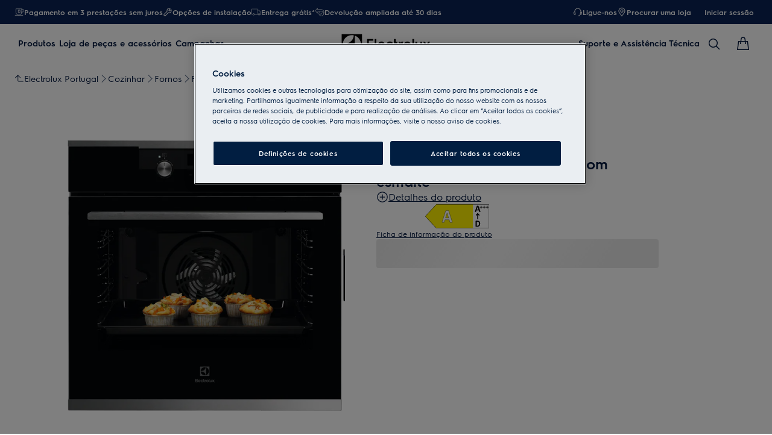

--- FILE ---
content_type: text/css; charset=UTF-8
request_url: https://www.electrolux.pt/_next/static/css/b4a79a65d7a4bef5.css
body_size: 735
content:
.b2b-store-picker__content{height:100%}.b2b-store-picker__search-input{margin-bottom:var(--sds-space-inset-m)}.b2b-store-picker__list-item{display:flex;align-items:center;gap:var(--sds-space-stack-s);border:1px solid var(--sds-color-on-surface-500);margin-bottom:var(--sds-space-stack-xs);padding:var(--sds-space-inset-xs)}.b2b-store-picker__list-item:hover{cursor:pointer}.b2b-store-picker__list-item--active{border:1px solid var(--sds-color-on-surface-100)}.b2b-store-picker__customer-number{color:var(--sds-color-on-surface-300);font:var(--sds-font-label-xs)}.b2b-store-picker__store-name{color:var(--sds-color-on-surface-100);font:var(--sds-font-label-s)}@media screen and (min-width:768px){.b2b-store-picker__store-name{font:var(--sds-font-label-m)}}.b2b-store-picker__center-content-container{height:calc(100% - (var(--sds-space-inset-xs) + var(--sds-space-inset-m) + var(--sds-space-inset-s)));display:flex;align-items:center;justify-content:center}.b2b-store-picker__no-search-results{width:100%;height:100%}.b2b-store-picker__error-message{justify-content:center;height:100%;--a-justify-content:center}.b2b-store-picker__list-item-details{display:flex;justify-content:space-between;align-items:center;gap:var(--sds-space-stack-s);width:100%}.b2b-store-picker__list-item-details--left{display:flex;flex-direction:column;gap:var(--sds-space-stack-xxs)}.b2b-store-picker__footer-content{display:flex;flex-direction:column;gap:var(--sds-space-stack-s)}@media screen and (min-width:768px){.b2b-store-picker__footer-content{padding:var(--sds-space-inset-s)}}.b2b-store-picker__default-customer{display:flex;align-items:center;gap:var(--sds-space-inline-xs)}.b2b-store-picker__default-customer-text{color:var(--sds-color-on-surface-100);font:var(--sds-font-label-s)}@media screen and (min-width:768px){.b2b-store-picker__default-customer-text{font:var(--sds-font-label-m)}}.b2b-store-picker__btn-select{width:100%}.b2b-store-picker__modal{--set-modal--body-padding:0 var(--sds-space-inset-s) var(--sds-space-inset-s)}.b2b-store-picker__footer-spinner{width:100%;display:flex;justify-content:center;align-items:center}.image-block{display:flex;flex-direction:column;width:100%;gap:var(--sds-space-stack-s);height:100%;padding-top:var(--set-image-block--padding-top,var(--sds-space-stack-s));border-top:1px solid var(--sds-color-on-surface-500)}@media screen and (min-width:768px)and (max-width:1199px){.image-block{--set-image-block--padding-top:var(--sds-space-stack-m)}}@media screen and (min-width:1200px){.image-block{--set-image-block--padding-top:0;border-top:none}}.image-block__wrapper{position:relative;display:inline-block;width:100%;overflow:hidden;aspect-ratio:3/2;border-radius:var(--sds-radius-none)}@media screen and (min-width:1200px){.image-block__wrapper{aspect-ratio:1/1}}.image-block--custom .image-block__wrapper{aspect-ratio:3/2}.image-block__img-link{width:100%;height:100%;position:absolute}.image-block__img-link:focus{outline:none}.image-block__img-link:focus-visible{outline-offset:0;outline:2px solid var(--sds-color-background);box-shadow:0 0 0 4px var(--sds-component-color-focus-outline)}.image-block__img{width:100%;height:100%;position:absolute}@media screen and (max-width:1199px){.image-block__img{object-position:top}}.image-block__img>img{position:absolute;width:100%;height:100%;object-fit:cover;object-position:center}.image-block__title{font:var(--sds-font-subheading-m);color:var(--sds-color-on-surface-100)}.image-block__description{font:var(--sds-font-body-s);margin:var(--sds-space-stack-xxs) 0 0}.image-block__cta-link{display:flex;align-items:center;gap:var(--sds-link-gap);color:var(--sds-link-color-normal);font:var(--sds-link-label-font-s);text-decoration:underline;cursor:pointer}.image-block__cta-link:focus{outline:none}.image-block__cta-link:focus-visible{outline-offset:0;outline:2px solid var(--sds-color-background);box-shadow:0 0 0 4px var(--sds-component-color-focus-outline)}.image-block__icon{width:var(--sds-link-icon-size-s);height:var(--sds-link-icon-size-s)}